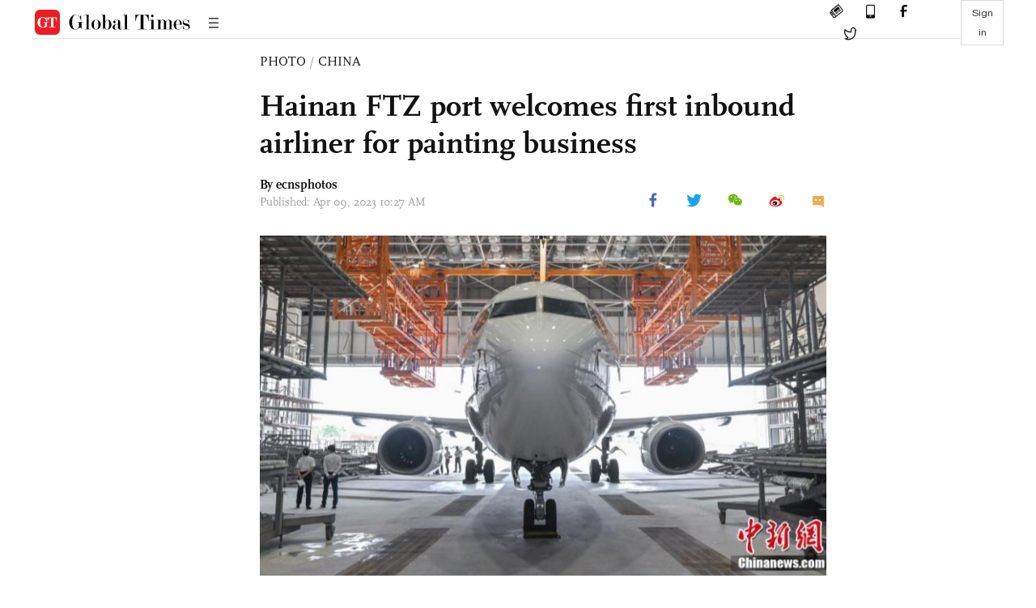

--- FILE ---
content_type: text/html
request_url: https://www.globaltimes.cn/page/202304/1288736.shtml
body_size: 1985
content:
<!DOCTYPE html
    PUBLIC "-//W3C//DTD XHTML 1.0 Transitional//EN" "http://www.w3.org/TR/xhtml1/DTD/xhtml1-transitional.dtd">
<html xmlns="http://www.w3.org/1999/xhtml">

<head>
    <meta http-equiv="Content-Type" content="text/html; charset=utf-8" />
    <title>Hainan FTZ port welcomes first inbound airliner for painting business - Global Times</title>
    <meta name="viewport" content="width=device-width, initial-scale=1.0">
    <meta http-equiv="X-UA-Compatible" content="IE=edge,chrome=1">
    <!--<meta http-equiv="X-UA-Compatible" content="IE=10; IE=9; IE=EDGE">-->
    <meta content="text/html; charset=UTF-8" http-equiv="Content-Type" />
    <meta content="text/javascript" http-equiv="Content-Script-Type" />
    <meta content="text/css" http-equiv="Content-Style-Type" />
    <meta id="MetaDescription" name="DESCRIPTION" content="" />
    <meta id="MetaImage" name="Logo" content="https://www.globaltimes.cn/Portals/0/attachment/2023/2023-04-06/9a3baec3-fa4e-4ec9-a2d5-db1d2c095083_s.jpeg" />
    <meta id="MetaKeywords" name="KEYWORDS" content="hainan,aircraft,maintenance,free,port," />
    <meta id="MetaCopyright" name="COPYRIGHT" content="Copyright 2021 by The Global Times" />
    <meta id="MetaAuthor" name="AUTHOR" content="Global Times" />
    <meta property="og:image" content="https://www.globaltimes.cn/Portals/0/attachment/2023/2023-04-06/9a3baec3-fa4e-4ec9-a2d5-db1d2c095083_s.jpeg" />
    <meta id="content_show_type" content="图片" />
    <meta id="channel_name" content="PHOTO,China" />
    <meta id="channel_id" content="11,103" />
    <meta id="author_name" content="ecnsphotos" />
    <meta name="RESOURCE-TYPE" content="DOCUMENT" />
    <meta name="DISTRIBUTION" content="GLOBAL" />
    <meta id="MetaRobots" name="ROBOTS" content="INDEX, FOLLOW" />
    <meta name="REVISIT-AFTER" content="1 DAYS" />
    <meta name="RATING" content="GENERAL" />
    <meta name="viewport" content="width=device-width, initial-scale=1.0">
    <meta name="twitter:image" content="https://www.globaltimes.cn/Portals/0/attachment/2023/2023-04-06/9a3baec3-fa4e-4ec9-a2d5-db1d2c095083.jpeg">
    <meta name="twitter:card" content="summary_large_image">
    <meta name="twitter:site" content="@globaltimesnews">
    <meta name="twitter:url" content="https://www.globaltimes.cn/page/202304/1288736.shtml">
    <meta name="twitter:title" content="Hainan FTZ port welcomes first inbound airliner for painting business">
    <meta name="twitter:description" content="">
    <meta name="twitter:creator" content="@globaltimesnews">
    <meta property="og:image" content="https://www.globaltimes.cn/Portals/0/attachment/2023/2023-04-06/9a3baec3-fa4e-4ec9-a2d5-db1d2c095083.jpeg" />
    <script type="text/javascript" src="/js-n/jquery-3.7.0.min.js" language="javascript"></script>
    <script type="text/javascript" src="/js-n/jquery-migrate-3.4.0.min.js" language="javascript"></script>
    <script type="text/javascript" src="/js-n/file.js" language="javascript"></script>
    <script> load_file("/includes-n/article_head.html"); </script>
</head>

<body>
    <!-- 文章头部 -->
    <script> load_file("/includes-n/article_top.html"); </script>
    <!-- 文章内容部分 -->
    <div class="container article_section">
        <div class="row">
            <div class="article_page">
                <div class="article_left">
                    <ul class="article_left_share share_section">
                        <script> load_file("/includes-n/float_share_new.html"); </script>
                    </ul>
                </div>
                <div class="article">
                    <div class="article_top">
                        <div class="article_column"><span class="cloumm_level_one"><a href="https://www.globaltimes.cn/photo/" target="_blank">PHOTO</a></span>&nbsp;/&nbsp;<span class="cloumm_level_two"><a href="https://www.globaltimes.cn/photo/china/" target="_blank">CHINA</a></span></div>
                        <div class="article_title">Hainan FTZ port welcomes first inbound airliner for painting business</div>
                        
                        <div class="author_share">
                            <div class="author_share_left"><span class="byline">By ecnsphotos </span><span
                                    class="pub_time">Published: Apr 09, 2023 10:27 AM</span> </div><span
                                class="article_top_share share_section">
                                <script> load_file("/includes-n/article_share_new.html"); </script>
                            </span>
                        </div>
                    </div>
                    <div class="article_content">
                        <div class="article_right"> <center><img id="624118" style="border-left-width: 0px; border-right-width: 0px; width: 100%; border-bottom-width: 0px; border-top-width: 0px" alt="A Boeing 737-800CF aircraft is painted at the One-stop Aircraft Maintenance Industry Base of Hainan Free Trade port in Haikou, south China's Hainan Province, April 6, 2023. (Photo: China News Service/Luo Yunfei)&#10;&#10;The Hainan Free Trade Port offered preferential tax exemptions for maintenance of aviation materials." src="https://www.globaltimes.cn/Portals/0/attachment/2023/2023-04-06/c4f73cb2-b7cf-475e-8b1c-7bf6865ccc35.jpeg" /></center>
<p class="picture" style="font-size: 13px; font-family: Times New Roman; margin-top: 3px; color: #999">A Boeing 737-800CF aircraft is painted at the One-stop Aircraft Maintenance Industry Base of Hainan Free Trade port in Haikou, south China's Hainan Province, April 6, 2023. (Photo: China News Service/Luo Yunfei) The Hainan Free Trade Port offered preferential tax exemptions for maintenance of aviation materials.</p><br />&nbsp;
<center><img id="624119" style="border-left-width: 0px; border-right-width: 0px; width: 100%; border-bottom-width: 0px; border-top-width: 0px" alt="Staff members make preparation work at the painting hangar of the Hainan Free Trade Port One-stop Aircraft Maintenance Industry Base in Haikou, south China's Hainan Province, April 6, 2023. (Photo: China News Service/Luo Yunfei)" src="https://www.globaltimes.cn/Portals/0/attachment/2023/2023-04-06/c7f0e2ce-11d9-4be9-a37f-6a90c0feb1f9.jpeg" /></center>
<p class="picture" style="font-size: 13px; font-family: Times New Roman; margin-top: 3px; color: #999">Staff members make preparation work at the painting hangar of the Hainan Free Trade Port One-stop Aircraft Maintenance Industry Base in Haikou, south China's Hainan Province, April 6, 2023. (Photo: China News Service/Luo Yunfei)</p><br />&nbsp;

<br />
<center><img id="624120" style="border-left-width: 0px; border-right-width: 0px; width: 100%; border-bottom-width: 0px; border-top-width: 0px" alt="Staff members make preparation work at the painting hangar of the Hainan Free Trade Port One-stop Aircraft Maintenance Industry Base in Haikou, south China's Hainan Province, April 6, 2023. (Photo: China News Service/Luo Yunfei)" src="https://www.globaltimes.cn/Portals/0/attachment/2023/2023-04-06/9a3baec3-fa4e-4ec9-a2d5-db1d2c095083.jpeg" /></center>
<p class="picture" style="font-size: 13px; font-family: Times New Roman; margin-top: 3px; color: #999">Staff members make preparation work at the painting hangar of the Hainan Free Trade Port One-stop Aircraft Maintenance Industry Base in Haikou, south China's Hainan Province, April 6, 2023. (Photo: China News Service/Luo Yunfei)</p><br />&nbsp;

<br />
<center><img id="624121" style="border-left-width: 0px; border-right-width: 0px; width: 100%; border-bottom-width: 0px; border-top-width: 0px" alt="An inbound aircraft undergoes maintenance checks at the One-stop Aircraft Maintenance Industry Base of Hainan Free Trade Port in Haikou, south China's Hainan Province, April 6, 2023. (Photo: China News Service)" src="https://www.globaltimes.cn/Portals/0/attachment/2023/2023-04-06/b2f43bd7-5be7-4422-8eb0-9b17a37c80e8.jpeg" /></center>
<p class="picture" style="font-size: 13px; font-family: Times New Roman; margin-top: 3px; color: #999">An inbound aircraft undergoes maintenance checks at the One-stop Aircraft Maintenance Industry Base of Hainan Free Trade Port in Haikou, south China's Hainan Province, April 6, 2023. (Photo: China News Service)</p><br />&nbsp; <br>
                        </div>
                    </div>
                    <script> load_file("/includes-n/article_extend1.html"); </script>
                    <div class="article_footer">
                        <div class="article_footer_share share_section">
                            <script> load_file("/includes-n/article_share_new.html"); </script>
                        </div>
                    </div>
                    <script> load_file("/includes-n/article_extend2.html"); </script>
                    <script> load_file("/includes-n/article_comment.html"); </script>
                    <script> load_file("/includes-n/article_extend3.html"); </script>
                    
                    <script> load_file("/includes-n/article_extend4.html"); </script>
                    <script> load_file("/includes-n/article_most_view.html"); </script>
                    <script> load_file("/includes-n/article_extend5.html"); </script>
                </div>
            </div>
        </div>
    </div>
    <div id="img_cover" style="display: none">
        <div class="close_cover"><img src="/img/close.png"></div>
        <img class="drag_img" src="">
    </div>
    <!-- 页面尾部 -->
    <script> load_file("/includes-n/footer.html"); </script>
    <script> load_file("/includes-n/addthis.html"); </script>
</body>
<script> load_file("/includes-n/article_bottom.html"); </script>

</html>

--- FILE ---
content_type: text/html
request_url: https://www.globaltimes.cn/includes-n/article_most_view.html
body_size: 346
content:
<div class="most_view_section">
  <div class="column_title">MOST VIEWED</div>
  <div class="footer_most_view">
    <div class="most_view_left">
      <div class="most_article"><i class="top_3">1</i><a href="https://www.globaltimes.cn/page/202601/1353766.shtml">Chinese U23 team reaches historic final by defeating Vietnam 3-0 at U23 Asian Cup</a></div>

      <div class="most_article"><i class="top_3">2</i><a href="https://www.globaltimes.cn/page/202601/1353759.shtml">Canadian military’s reported modeling of response to hypothetical US invasion highlights rift between allies, reflects sense of crisis: expert</a></div>

      <div class="most_article"><i class="top_3">3</i><a href="https://www.globaltimes.cn/page/202601/1353764.shtml">The applause for China at Davos is sincere: Global Times editorial</a></div>
    </div>
    <div class="most_view_right">

      <div class="most_article"><i>4</i><a href="https://www.globaltimes.cn/page/202601/1353699.shtml">FM spokesperson says China has received US invitation to join Gaza ‘Board of Peace’</a></div>

      <div class="most_article"><i>5</i><a href="https://www.globaltimes.cn/page/202601/1353763.shtml">‘Board of Peace’ resembles a club that turns the world into the ‘law of the jungle’</a></div>

      <div class="most_article"><i>6</i><a href="https://www.globaltimes.cn/page/202601/1353748.shtml">UK greenlights China’s new London embassy after years of delay, ‘signaling shift toward pragmatic China policy’</a></div>
    </div>
  </div>
</div>